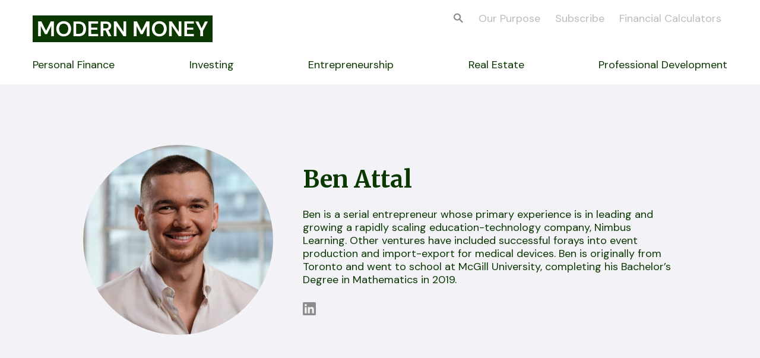

--- FILE ---
content_type: text/html; charset=UTF-8
request_url: https://modernmoney.ca/author/ben-attal/
body_size: 13384
content:
<!DOCTYPE html>
<html lang="en-CA">
<head>
<meta charset="UTF-8">
<link rel="icon" type="image/png" href="https://modernmoney.ca/wp-content/themes/modernmoney/images/favicon.png">
<link rel="apple-touch-icon" sizes="72x72" href="https://modernmoney.ca/wp-content/themes/modernmoney/images/app-icon.png" />
<link rel="apple-touch-icon" sizes="114x114" href="https://modernmoney.ca/wp-content/themes/modernmoney/images/app-icon.png" />
<link rel="apple-touch-icon" sizes="144x144" href="https://modernmoney.ca/wp-content/themes/modernmoney/images/app-icon.png" />
<meta name="viewport" content="width=device-width, initial-scale=1, maximum-scale=1">

<link rel="profile" href="https://gmpg.org/xfn/11">
<link rel="pingback" href="https://modernmoney.ca/xmlrpc.php">
<script src="https://ajax.googleapis.com/ajax/libs/jquery/1.10.2/jquery.min.js"></script>
<link rel='stylesheet' href='https://modernmoney.ca/wp-content/themes/modernmoney/css/grid.css'/>
<link rel='stylesheet' href='https://modernmoney.ca/wp-content/themes/modernmoney/style.css'/>
<link rel='stylesheet' href='https://modernmoney.ca/wp-content/themes/modernmoney/css/swiper.min.css'/>

<link href="https://fonts.googleapis.com/css2?family=DM+Sans:ital,wght@0,400;0,500;0,700;1,400&family=Merriweather:wght@700&display=swap" rel="stylesheet">

<script id="mcjs">!function(c,h,i,m,p){m=c.createElement(h),p=c.getElementsByTagName(h)[0],m.async=1,m.src=i,p.parentNode.insertBefore(m,p)}(document,"script","https://chimpstatic.com/mcjs-connected/js/users/c75609a331b49d4d5fa06aed0/5d05fa60bf55751c44d2af82a.js");</script>

<meta name='robots' content='index, follow, max-image-preview:large, max-snippet:-1, max-video-preview:-1' />

	<!-- This site is optimized with the Yoast SEO plugin v25.6 - https://yoast.com/wordpress/plugins/seo/ -->
	<title>Ben Attal</title>
	<meta name="description" content="Ben Attal is a Modern Money contributor." />
	<link rel="canonical" href="https://modernmoney.ca/author/ben-attal/" />
	<meta property="og:locale" content="en_US" />
	<meta property="og:type" content="profile" />
	<meta property="og:title" content="Ben Attal" />
	<meta property="og:description" content="Ben Attal is a Modern Money contributor." />
	<meta property="og:url" content="https://modernmoney.ca/author/ben-attal/" />
	<meta property="og:site_name" content="Modern Money" />
	<meta property="og:image" content="https://modernmoney.ca/wp-content/uploads/2021/12/cropped-Headshot-Ben-Attal-2021-scaled-e1638837213369.jpg" />
	<meta property="og:image:width" content="1108" />
	<meta property="og:image:height" content="1108" />
	<meta property="og:image:type" content="image/jpeg" />
	<meta name="twitter:card" content="summary_large_image" />
	<script type="application/ld+json" class="yoast-schema-graph">{"@context":"https://schema.org","@graph":[{"@type":"ProfilePage","@id":"https://modernmoney.ca/author/ben-attal/","url":"https://modernmoney.ca/author/ben-attal/","name":"Ben Attal","isPartOf":{"@id":"https://modernmoney.ca/#website"},"primaryImageOfPage":{"@id":"https://modernmoney.ca/author/ben-attal/#primaryimage"},"image":{"@id":"https://modernmoney.ca/author/ben-attal/#primaryimage"},"thumbnailUrl":"https://modernmoney.ca/wp-content/uploads/2021/12/shutterstock_2083779082-scaled.jpg","description":"Ben Attal is a Modern Money contributor.","breadcrumb":{"@id":"https://modernmoney.ca/author/ben-attal/#breadcrumb"},"inLanguage":"en-CA","potentialAction":[{"@type":"ReadAction","target":["https://modernmoney.ca/author/ben-attal/"]}]},{"@type":"ImageObject","inLanguage":"en-CA","@id":"https://modernmoney.ca/author/ben-attal/#primaryimage","url":"https://modernmoney.ca/wp-content/uploads/2021/12/shutterstock_2083779082-scaled.jpg","contentUrl":"https://modernmoney.ca/wp-content/uploads/2021/12/shutterstock_2083779082-scaled.jpg","width":2560,"height":1707,"caption":"You Can Become an Entrepreneur Without a New, Groundbreaking Idea"},{"@type":"BreadcrumbList","@id":"https://modernmoney.ca/author/ben-attal/#breadcrumb","itemListElement":[{"@type":"ListItem","position":1,"name":"Home","item":"https://modernmoney.ca/"},{"@type":"ListItem","position":2,"name":"Archives for Ben Attal"}]},{"@type":"WebSite","@id":"https://modernmoney.ca/#website","url":"https://modernmoney.ca/","name":"Modern Money","description":"the ultimate guide for young professionals","publisher":{"@id":"https://modernmoney.ca/#organization"},"potentialAction":[{"@type":"SearchAction","target":{"@type":"EntryPoint","urlTemplate":"https://modernmoney.ca/?s={search_term_string}"},"query-input":{"@type":"PropertyValueSpecification","valueRequired":true,"valueName":"search_term_string"}}],"inLanguage":"en-CA"},{"@type":"Organization","@id":"https://modernmoney.ca/#organization","name":"Modern Money","url":"https://modernmoney.ca/","logo":{"@type":"ImageObject","inLanguage":"en-CA","@id":"https://modernmoney.ca/#/schema/logo/image/","url":"https://modernmoney.ca/wp-content/uploads/2020/06/cropped-MM-Logo-1.png","contentUrl":"https://modernmoney.ca/wp-content/uploads/2020/06/cropped-MM-Logo-1.png","width":303,"height":45,"caption":"Modern Money"},"image":{"@id":"https://modernmoney.ca/#/schema/logo/image/"},"sameAs":["https://www.facebook.com/Modern-Money-Inc-104849421191949/","https://www.instagram.com/ModernMoneyInc/","https://www.linkedin.com/company/modern-money-inc"]},{"@type":"Person","@id":"https://modernmoney.ca/#/schema/person/054252c5d8b5391cc6396d5b63eff2fa","name":"Ben Attal","image":{"@type":"ImageObject","inLanguage":"en-CA","@id":"https://modernmoney.ca/#/schema/person/image/","url":"https://modernmoney.ca/wp-content/uploads/2021/12/cropped-Headshot-Ben-Attal-2021-scaled-e1638837213369-96x96.jpg","contentUrl":"https://modernmoney.ca/wp-content/uploads/2021/12/cropped-Headshot-Ben-Attal-2021-scaled-e1638837213369-96x96.jpg","caption":"Ben Attal"},"description":"Co-Founder and COO at Nimbus Learning","sameAs":["https://www.linkedin.com/in/ben-attal-5822058a"],"mainEntityOfPage":{"@id":"https://modernmoney.ca/author/ben-attal/"}}]}</script>
	<!-- / Yoast SEO plugin. -->


<script type="text/javascript" id="wpp-js" src="https://modernmoney.ca/wp-content/plugins/wordpress-popular-posts/assets/js/wpp.min.js?ver=7.3.6" data-sampling="0" data-sampling-rate="100" data-api-url="https://modernmoney.ca/wp-json/wordpress-popular-posts" data-post-id="0" data-token="f287792827" data-lang="0" data-debug="0"></script>
<link rel="alternate" type="application/rss+xml" title="Modern Money &raquo; Posts by Ben Attal Feed" href="https://modernmoney.ca/author/ben-attal/feed/" />
		<!-- This site uses the Google Analytics by MonsterInsights plugin v9.11.1 - Using Analytics tracking - https://www.monsterinsights.com/ -->
							<script src="//www.googletagmanager.com/gtag/js?id=G-NP2FB1FELV"  data-cfasync="false" data-wpfc-render="false" type="text/javascript" async></script>
			<script data-cfasync="false" data-wpfc-render="false" type="text/javascript">
				var mi_version = '9.11.1';
				var mi_track_user = true;
				var mi_no_track_reason = '';
								var MonsterInsightsDefaultLocations = {"page_location":"https:\/\/modernmoney.ca\/author\/ben-attal\/"};
								if ( typeof MonsterInsightsPrivacyGuardFilter === 'function' ) {
					var MonsterInsightsLocations = (typeof MonsterInsightsExcludeQuery === 'object') ? MonsterInsightsPrivacyGuardFilter( MonsterInsightsExcludeQuery ) : MonsterInsightsPrivacyGuardFilter( MonsterInsightsDefaultLocations );
				} else {
					var MonsterInsightsLocations = (typeof MonsterInsightsExcludeQuery === 'object') ? MonsterInsightsExcludeQuery : MonsterInsightsDefaultLocations;
				}

								var disableStrs = [
										'ga-disable-G-NP2FB1FELV',
									];

				/* Function to detect opted out users */
				function __gtagTrackerIsOptedOut() {
					for (var index = 0; index < disableStrs.length; index++) {
						if (document.cookie.indexOf(disableStrs[index] + '=true') > -1) {
							return true;
						}
					}

					return false;
				}

				/* Disable tracking if the opt-out cookie exists. */
				if (__gtagTrackerIsOptedOut()) {
					for (var index = 0; index < disableStrs.length; index++) {
						window[disableStrs[index]] = true;
					}
				}

				/* Opt-out function */
				function __gtagTrackerOptout() {
					for (var index = 0; index < disableStrs.length; index++) {
						document.cookie = disableStrs[index] + '=true; expires=Thu, 31 Dec 2099 23:59:59 UTC; path=/';
						window[disableStrs[index]] = true;
					}
				}

				if ('undefined' === typeof gaOptout) {
					function gaOptout() {
						__gtagTrackerOptout();
					}
				}
								window.dataLayer = window.dataLayer || [];

				window.MonsterInsightsDualTracker = {
					helpers: {},
					trackers: {},
				};
				if (mi_track_user) {
					function __gtagDataLayer() {
						dataLayer.push(arguments);
					}

					function __gtagTracker(type, name, parameters) {
						if (!parameters) {
							parameters = {};
						}

						if (parameters.send_to) {
							__gtagDataLayer.apply(null, arguments);
							return;
						}

						if (type === 'event') {
														parameters.send_to = monsterinsights_frontend.v4_id;
							var hookName = name;
							if (typeof parameters['event_category'] !== 'undefined') {
								hookName = parameters['event_category'] + ':' + name;
							}

							if (typeof MonsterInsightsDualTracker.trackers[hookName] !== 'undefined') {
								MonsterInsightsDualTracker.trackers[hookName](parameters);
							} else {
								__gtagDataLayer('event', name, parameters);
							}
							
						} else {
							__gtagDataLayer.apply(null, arguments);
						}
					}

					__gtagTracker('js', new Date());
					__gtagTracker('set', {
						'developer_id.dZGIzZG': true,
											});
					if ( MonsterInsightsLocations.page_location ) {
						__gtagTracker('set', MonsterInsightsLocations);
					}
										__gtagTracker('config', 'G-NP2FB1FELV', {"forceSSL":"true","link_attribution":"true"} );
										window.gtag = __gtagTracker;										(function () {
						/* https://developers.google.com/analytics/devguides/collection/analyticsjs/ */
						/* ga and __gaTracker compatibility shim. */
						var noopfn = function () {
							return null;
						};
						var newtracker = function () {
							return new Tracker();
						};
						var Tracker = function () {
							return null;
						};
						var p = Tracker.prototype;
						p.get = noopfn;
						p.set = noopfn;
						p.send = function () {
							var args = Array.prototype.slice.call(arguments);
							args.unshift('send');
							__gaTracker.apply(null, args);
						};
						var __gaTracker = function () {
							var len = arguments.length;
							if (len === 0) {
								return;
							}
							var f = arguments[len - 1];
							if (typeof f !== 'object' || f === null || typeof f.hitCallback !== 'function') {
								if ('send' === arguments[0]) {
									var hitConverted, hitObject = false, action;
									if ('event' === arguments[1]) {
										if ('undefined' !== typeof arguments[3]) {
											hitObject = {
												'eventAction': arguments[3],
												'eventCategory': arguments[2],
												'eventLabel': arguments[4],
												'value': arguments[5] ? arguments[5] : 1,
											}
										}
									}
									if ('pageview' === arguments[1]) {
										if ('undefined' !== typeof arguments[2]) {
											hitObject = {
												'eventAction': 'page_view',
												'page_path': arguments[2],
											}
										}
									}
									if (typeof arguments[2] === 'object') {
										hitObject = arguments[2];
									}
									if (typeof arguments[5] === 'object') {
										Object.assign(hitObject, arguments[5]);
									}
									if ('undefined' !== typeof arguments[1].hitType) {
										hitObject = arguments[1];
										if ('pageview' === hitObject.hitType) {
											hitObject.eventAction = 'page_view';
										}
									}
									if (hitObject) {
										action = 'timing' === arguments[1].hitType ? 'timing_complete' : hitObject.eventAction;
										hitConverted = mapArgs(hitObject);
										__gtagTracker('event', action, hitConverted);
									}
								}
								return;
							}

							function mapArgs(args) {
								var arg, hit = {};
								var gaMap = {
									'eventCategory': 'event_category',
									'eventAction': 'event_action',
									'eventLabel': 'event_label',
									'eventValue': 'event_value',
									'nonInteraction': 'non_interaction',
									'timingCategory': 'event_category',
									'timingVar': 'name',
									'timingValue': 'value',
									'timingLabel': 'event_label',
									'page': 'page_path',
									'location': 'page_location',
									'title': 'page_title',
									'referrer' : 'page_referrer',
								};
								for (arg in args) {
																		if (!(!args.hasOwnProperty(arg) || !gaMap.hasOwnProperty(arg))) {
										hit[gaMap[arg]] = args[arg];
									} else {
										hit[arg] = args[arg];
									}
								}
								return hit;
							}

							try {
								f.hitCallback();
							} catch (ex) {
							}
						};
						__gaTracker.create = newtracker;
						__gaTracker.getByName = newtracker;
						__gaTracker.getAll = function () {
							return [];
						};
						__gaTracker.remove = noopfn;
						__gaTracker.loaded = true;
						window['__gaTracker'] = __gaTracker;
					})();
									} else {
										console.log("");
					(function () {
						function __gtagTracker() {
							return null;
						}

						window['__gtagTracker'] = __gtagTracker;
						window['gtag'] = __gtagTracker;
					})();
									}
			</script>
							<!-- / Google Analytics by MonsterInsights -->
		<link rel='stylesheet' id='sbi_styles-css' href='https://modernmoney.ca/wp-content/plugins/instagram-feed/css/sbi-styles.min.css?ver=6.10.0' type='text/css' media='all' />
<link rel='stylesheet' id='wp-block-library-css' href='https://modernmoney.ca/wp-includes/css/dist/block-library/style.min.css?ver=6.6.4' type='text/css' media='all' />
<link rel='stylesheet' id='wpzoom-social-icons-block-style-css' href='https://modernmoney.ca/wp-content/plugins/social-icons-widget-by-wpzoom/block/dist/style-wpzoom-social-icons.css?ver=4.5.4' type='text/css' media='all' />
<style id='classic-theme-styles-inline-css' type='text/css'>
/*! This file is auto-generated */
.wp-block-button__link{color:#fff;background-color:#32373c;border-radius:9999px;box-shadow:none;text-decoration:none;padding:calc(.667em + 2px) calc(1.333em + 2px);font-size:1.125em}.wp-block-file__button{background:#32373c;color:#fff;text-decoration:none}
</style>
<style id='global-styles-inline-css' type='text/css'>
:root{--wp--preset--aspect-ratio--square: 1;--wp--preset--aspect-ratio--4-3: 4/3;--wp--preset--aspect-ratio--3-4: 3/4;--wp--preset--aspect-ratio--3-2: 3/2;--wp--preset--aspect-ratio--2-3: 2/3;--wp--preset--aspect-ratio--16-9: 16/9;--wp--preset--aspect-ratio--9-16: 9/16;--wp--preset--color--black: #000000;--wp--preset--color--cyan-bluish-gray: #abb8c3;--wp--preset--color--white: #ffffff;--wp--preset--color--pale-pink: #f78da7;--wp--preset--color--vivid-red: #cf2e2e;--wp--preset--color--luminous-vivid-orange: #ff6900;--wp--preset--color--luminous-vivid-amber: #fcb900;--wp--preset--color--light-green-cyan: #7bdcb5;--wp--preset--color--vivid-green-cyan: #00d084;--wp--preset--color--pale-cyan-blue: #8ed1fc;--wp--preset--color--vivid-cyan-blue: #0693e3;--wp--preset--color--vivid-purple: #9b51e0;--wp--preset--gradient--vivid-cyan-blue-to-vivid-purple: linear-gradient(135deg,rgba(6,147,227,1) 0%,rgb(155,81,224) 100%);--wp--preset--gradient--light-green-cyan-to-vivid-green-cyan: linear-gradient(135deg,rgb(122,220,180) 0%,rgb(0,208,130) 100%);--wp--preset--gradient--luminous-vivid-amber-to-luminous-vivid-orange: linear-gradient(135deg,rgba(252,185,0,1) 0%,rgba(255,105,0,1) 100%);--wp--preset--gradient--luminous-vivid-orange-to-vivid-red: linear-gradient(135deg,rgba(255,105,0,1) 0%,rgb(207,46,46) 100%);--wp--preset--gradient--very-light-gray-to-cyan-bluish-gray: linear-gradient(135deg,rgb(238,238,238) 0%,rgb(169,184,195) 100%);--wp--preset--gradient--cool-to-warm-spectrum: linear-gradient(135deg,rgb(74,234,220) 0%,rgb(151,120,209) 20%,rgb(207,42,186) 40%,rgb(238,44,130) 60%,rgb(251,105,98) 80%,rgb(254,248,76) 100%);--wp--preset--gradient--blush-light-purple: linear-gradient(135deg,rgb(255,206,236) 0%,rgb(152,150,240) 100%);--wp--preset--gradient--blush-bordeaux: linear-gradient(135deg,rgb(254,205,165) 0%,rgb(254,45,45) 50%,rgb(107,0,62) 100%);--wp--preset--gradient--luminous-dusk: linear-gradient(135deg,rgb(255,203,112) 0%,rgb(199,81,192) 50%,rgb(65,88,208) 100%);--wp--preset--gradient--pale-ocean: linear-gradient(135deg,rgb(255,245,203) 0%,rgb(182,227,212) 50%,rgb(51,167,181) 100%);--wp--preset--gradient--electric-grass: linear-gradient(135deg,rgb(202,248,128) 0%,rgb(113,206,126) 100%);--wp--preset--gradient--midnight: linear-gradient(135deg,rgb(2,3,129) 0%,rgb(40,116,252) 100%);--wp--preset--font-size--small: 13px;--wp--preset--font-size--medium: 20px;--wp--preset--font-size--large: 36px;--wp--preset--font-size--x-large: 42px;--wp--preset--spacing--20: 0.44rem;--wp--preset--spacing--30: 0.67rem;--wp--preset--spacing--40: 1rem;--wp--preset--spacing--50: 1.5rem;--wp--preset--spacing--60: 2.25rem;--wp--preset--spacing--70: 3.38rem;--wp--preset--spacing--80: 5.06rem;--wp--preset--shadow--natural: 6px 6px 9px rgba(0, 0, 0, 0.2);--wp--preset--shadow--deep: 12px 12px 50px rgba(0, 0, 0, 0.4);--wp--preset--shadow--sharp: 6px 6px 0px rgba(0, 0, 0, 0.2);--wp--preset--shadow--outlined: 6px 6px 0px -3px rgba(255, 255, 255, 1), 6px 6px rgba(0, 0, 0, 1);--wp--preset--shadow--crisp: 6px 6px 0px rgba(0, 0, 0, 1);}:where(.is-layout-flex){gap: 0.5em;}:where(.is-layout-grid){gap: 0.5em;}body .is-layout-flex{display: flex;}.is-layout-flex{flex-wrap: wrap;align-items: center;}.is-layout-flex > :is(*, div){margin: 0;}body .is-layout-grid{display: grid;}.is-layout-grid > :is(*, div){margin: 0;}:where(.wp-block-columns.is-layout-flex){gap: 2em;}:where(.wp-block-columns.is-layout-grid){gap: 2em;}:where(.wp-block-post-template.is-layout-flex){gap: 1.25em;}:where(.wp-block-post-template.is-layout-grid){gap: 1.25em;}.has-black-color{color: var(--wp--preset--color--black) !important;}.has-cyan-bluish-gray-color{color: var(--wp--preset--color--cyan-bluish-gray) !important;}.has-white-color{color: var(--wp--preset--color--white) !important;}.has-pale-pink-color{color: var(--wp--preset--color--pale-pink) !important;}.has-vivid-red-color{color: var(--wp--preset--color--vivid-red) !important;}.has-luminous-vivid-orange-color{color: var(--wp--preset--color--luminous-vivid-orange) !important;}.has-luminous-vivid-amber-color{color: var(--wp--preset--color--luminous-vivid-amber) !important;}.has-light-green-cyan-color{color: var(--wp--preset--color--light-green-cyan) !important;}.has-vivid-green-cyan-color{color: var(--wp--preset--color--vivid-green-cyan) !important;}.has-pale-cyan-blue-color{color: var(--wp--preset--color--pale-cyan-blue) !important;}.has-vivid-cyan-blue-color{color: var(--wp--preset--color--vivid-cyan-blue) !important;}.has-vivid-purple-color{color: var(--wp--preset--color--vivid-purple) !important;}.has-black-background-color{background-color: var(--wp--preset--color--black) !important;}.has-cyan-bluish-gray-background-color{background-color: var(--wp--preset--color--cyan-bluish-gray) !important;}.has-white-background-color{background-color: var(--wp--preset--color--white) !important;}.has-pale-pink-background-color{background-color: var(--wp--preset--color--pale-pink) !important;}.has-vivid-red-background-color{background-color: var(--wp--preset--color--vivid-red) !important;}.has-luminous-vivid-orange-background-color{background-color: var(--wp--preset--color--luminous-vivid-orange) !important;}.has-luminous-vivid-amber-background-color{background-color: var(--wp--preset--color--luminous-vivid-amber) !important;}.has-light-green-cyan-background-color{background-color: var(--wp--preset--color--light-green-cyan) !important;}.has-vivid-green-cyan-background-color{background-color: var(--wp--preset--color--vivid-green-cyan) !important;}.has-pale-cyan-blue-background-color{background-color: var(--wp--preset--color--pale-cyan-blue) !important;}.has-vivid-cyan-blue-background-color{background-color: var(--wp--preset--color--vivid-cyan-blue) !important;}.has-vivid-purple-background-color{background-color: var(--wp--preset--color--vivid-purple) !important;}.has-black-border-color{border-color: var(--wp--preset--color--black) !important;}.has-cyan-bluish-gray-border-color{border-color: var(--wp--preset--color--cyan-bluish-gray) !important;}.has-white-border-color{border-color: var(--wp--preset--color--white) !important;}.has-pale-pink-border-color{border-color: var(--wp--preset--color--pale-pink) !important;}.has-vivid-red-border-color{border-color: var(--wp--preset--color--vivid-red) !important;}.has-luminous-vivid-orange-border-color{border-color: var(--wp--preset--color--luminous-vivid-orange) !important;}.has-luminous-vivid-amber-border-color{border-color: var(--wp--preset--color--luminous-vivid-amber) !important;}.has-light-green-cyan-border-color{border-color: var(--wp--preset--color--light-green-cyan) !important;}.has-vivid-green-cyan-border-color{border-color: var(--wp--preset--color--vivid-green-cyan) !important;}.has-pale-cyan-blue-border-color{border-color: var(--wp--preset--color--pale-cyan-blue) !important;}.has-vivid-cyan-blue-border-color{border-color: var(--wp--preset--color--vivid-cyan-blue) !important;}.has-vivid-purple-border-color{border-color: var(--wp--preset--color--vivid-purple) !important;}.has-vivid-cyan-blue-to-vivid-purple-gradient-background{background: var(--wp--preset--gradient--vivid-cyan-blue-to-vivid-purple) !important;}.has-light-green-cyan-to-vivid-green-cyan-gradient-background{background: var(--wp--preset--gradient--light-green-cyan-to-vivid-green-cyan) !important;}.has-luminous-vivid-amber-to-luminous-vivid-orange-gradient-background{background: var(--wp--preset--gradient--luminous-vivid-amber-to-luminous-vivid-orange) !important;}.has-luminous-vivid-orange-to-vivid-red-gradient-background{background: var(--wp--preset--gradient--luminous-vivid-orange-to-vivid-red) !important;}.has-very-light-gray-to-cyan-bluish-gray-gradient-background{background: var(--wp--preset--gradient--very-light-gray-to-cyan-bluish-gray) !important;}.has-cool-to-warm-spectrum-gradient-background{background: var(--wp--preset--gradient--cool-to-warm-spectrum) !important;}.has-blush-light-purple-gradient-background{background: var(--wp--preset--gradient--blush-light-purple) !important;}.has-blush-bordeaux-gradient-background{background: var(--wp--preset--gradient--blush-bordeaux) !important;}.has-luminous-dusk-gradient-background{background: var(--wp--preset--gradient--luminous-dusk) !important;}.has-pale-ocean-gradient-background{background: var(--wp--preset--gradient--pale-ocean) !important;}.has-electric-grass-gradient-background{background: var(--wp--preset--gradient--electric-grass) !important;}.has-midnight-gradient-background{background: var(--wp--preset--gradient--midnight) !important;}.has-small-font-size{font-size: var(--wp--preset--font-size--small) !important;}.has-medium-font-size{font-size: var(--wp--preset--font-size--medium) !important;}.has-large-font-size{font-size: var(--wp--preset--font-size--large) !important;}.has-x-large-font-size{font-size: var(--wp--preset--font-size--x-large) !important;}
:where(.wp-block-post-template.is-layout-flex){gap: 1.25em;}:where(.wp-block-post-template.is-layout-grid){gap: 1.25em;}
:where(.wp-block-columns.is-layout-flex){gap: 2em;}:where(.wp-block-columns.is-layout-grid){gap: 2em;}
:root :where(.wp-block-pullquote){font-size: 1.5em;line-height: 1.6;}
</style>
<link rel='stylesheet' id='wordpress-popular-posts-css-css' href='https://modernmoney.ca/wp-content/plugins/wordpress-popular-posts/assets/css/wpp.css?ver=7.3.6' type='text/css' media='all' />
<link rel='stylesheet' id='wpzoom-social-icons-socicon-css' href='https://modernmoney.ca/wp-content/plugins/social-icons-widget-by-wpzoom/assets/css/wpzoom-socicon.css?ver=1768493087' type='text/css' media='all' />
<link rel='stylesheet' id='wpzoom-social-icons-genericons-css' href='https://modernmoney.ca/wp-content/plugins/social-icons-widget-by-wpzoom/assets/css/genericons.css?ver=1768493087' type='text/css' media='all' />
<link rel='stylesheet' id='wpzoom-social-icons-academicons-css' href='https://modernmoney.ca/wp-content/plugins/social-icons-widget-by-wpzoom/assets/css/academicons.min.css?ver=1768493087' type='text/css' media='all' />
<link rel='stylesheet' id='wpzoom-social-icons-font-awesome-3-css' href='https://modernmoney.ca/wp-content/plugins/social-icons-widget-by-wpzoom/assets/css/font-awesome-3.min.css?ver=1768493087' type='text/css' media='all' />
<link rel='stylesheet' id='dashicons-css' href='https://modernmoney.ca/wp-includes/css/dashicons.min.css?ver=6.6.4' type='text/css' media='all' />
<link rel='stylesheet' id='wpzoom-social-icons-styles-css' href='https://modernmoney.ca/wp-content/plugins/social-icons-widget-by-wpzoom/assets/css/wpzoom-social-icons-styles.css?ver=1768493087' type='text/css' media='all' />
<link rel='preload' as='font'  id='wpzoom-social-icons-font-academicons-woff2-css' href='https://modernmoney.ca/wp-content/plugins/social-icons-widget-by-wpzoom/assets/font/academicons.woff2?v=1.9.2'  type='font/woff2' crossorigin />
<link rel='preload' as='font'  id='wpzoom-social-icons-font-fontawesome-3-woff2-css' href='https://modernmoney.ca/wp-content/plugins/social-icons-widget-by-wpzoom/assets/font/fontawesome-webfont.woff2?v=4.7.0'  type='font/woff2' crossorigin />
<link rel='preload' as='font'  id='wpzoom-social-icons-font-genericons-woff-css' href='https://modernmoney.ca/wp-content/plugins/social-icons-widget-by-wpzoom/assets/font/Genericons.woff'  type='font/woff' crossorigin />
<link rel='preload' as='font'  id='wpzoom-social-icons-font-socicon-woff2-css' href='https://modernmoney.ca/wp-content/plugins/social-icons-widget-by-wpzoom/assets/font/socicon.woff2?v=4.5.4'  type='font/woff2' crossorigin />
<script type="text/javascript" src="https://modernmoney.ca/wp-content/plugins/google-analytics-for-wordpress/assets/js/frontend-gtag.min.js?ver=9.11.1" id="monsterinsights-frontend-script-js" async="async" data-wp-strategy="async"></script>
<script data-cfasync="false" data-wpfc-render="false" type="text/javascript" id='monsterinsights-frontend-script-js-extra'>/* <![CDATA[ */
var monsterinsights_frontend = {"js_events_tracking":"true","download_extensions":"doc,pdf,ppt,zip,xls,docx,pptx,xlsx","inbound_paths":"[{\"path\":\"\\\/go\\\/\",\"label\":\"affiliate\"},{\"path\":\"\\\/recommend\\\/\",\"label\":\"affiliate\"}]","home_url":"https:\/\/modernmoney.ca","hash_tracking":"false","v4_id":"G-NP2FB1FELV"};/* ]]> */
</script>
<script type="text/javascript" src="https://modernmoney.ca/wp-includes/js/jquery/jquery.min.js?ver=3.7.1" id="jquery-core-js"></script>
<script type="text/javascript" src="https://modernmoney.ca/wp-includes/js/jquery/jquery-migrate.min.js?ver=3.4.1" id="jquery-migrate-js"></script>
<link rel="https://api.w.org/" href="https://modernmoney.ca/wp-json/" /><link rel="alternate" title="JSON" type="application/json" href="https://modernmoney.ca/wp-json/wp/v2/users/55" /><link rel="EditURI" type="application/rsd+xml" title="RSD" href="https://modernmoney.ca/xmlrpc.php?rsd" />
<meta name="generator" content="WordPress 6.6.4" />
            <style id="wpp-loading-animation-styles">@-webkit-keyframes bgslide{from{background-position-x:0}to{background-position-x:-200%}}@keyframes bgslide{from{background-position-x:0}to{background-position-x:-200%}}.wpp-widget-block-placeholder,.wpp-shortcode-placeholder{margin:0 auto;width:60px;height:3px;background:#dd3737;background:linear-gradient(90deg,#dd3737 0%,#571313 10%,#dd3737 100%);background-size:200% auto;border-radius:3px;-webkit-animation:bgslide 1s infinite linear;animation:bgslide 1s infinite linear}</style>
            <meta name="generator" content="Elementor 3.34.2; features: additional_custom_breakpoints; settings: css_print_method-external, google_font-enabled, font_display-swap">
			<style>
				.e-con.e-parent:nth-of-type(n+4):not(.e-lazyloaded):not(.e-no-lazyload),
				.e-con.e-parent:nth-of-type(n+4):not(.e-lazyloaded):not(.e-no-lazyload) * {
					background-image: none !important;
				}
				@media screen and (max-height: 1024px) {
					.e-con.e-parent:nth-of-type(n+3):not(.e-lazyloaded):not(.e-no-lazyload),
					.e-con.e-parent:nth-of-type(n+3):not(.e-lazyloaded):not(.e-no-lazyload) * {
						background-image: none !important;
					}
				}
				@media screen and (max-height: 640px) {
					.e-con.e-parent:nth-of-type(n+2):not(.e-lazyloaded):not(.e-no-lazyload),
					.e-con.e-parent:nth-of-type(n+2):not(.e-lazyloaded):not(.e-no-lazyload) * {
						background-image: none !important;
					}
				}
			</style>
			<script>  (function(d, t) {
      var v = d.createElement(t), s = d.getElementsByTagName(t)[0];
      v.onload = function() {
        window.voiceflow.chat.load({
          verify: { projectID: '65f7219f28c3bf152a815738' },
          url: 'https://general-runtime.voiceflow.com',
          versionID: 'production'
        });
      }
      v.src = "https://cdn.voiceflow.com/widget/bundle.mjs"; v.type = "text/javascript"; s.parentNode.insertBefore(v, s);
  })(document, 'script');
</script><link rel="icon" href="https://modernmoney.ca/wp-content/uploads/2023/05/cropped-MM-32x32.png" sizes="32x32" />
<link rel="icon" href="https://modernmoney.ca/wp-content/uploads/2023/05/cropped-MM-192x192.png" sizes="192x192" />
<link rel="apple-touch-icon" href="https://modernmoney.ca/wp-content/uploads/2023/05/cropped-MM-180x180.png" />
<meta name="msapplication-TileImage" content="https://modernmoney.ca/wp-content/uploads/2023/05/cropped-MM-270x270.png" />
		<style type="text/css" id="wp-custom-css">
			.sidebar .widget ul li a.wpp-post-title {overflow: hidden;}

.col .grey-link{
  display: none !important; 
}


figcaption.widget-image-caption{
	width:125px;
}		</style>
		</head>
<body data-rsssl=1 class="fixed">
<div class="header-spacing"></div>
<header id="header" class="header">
	<div class="grid grid-pad">
	<div class="row">
	    <div class="col col_logo">
	        <div class="logo scroll-hide">
	        	<a href="https://modernmoney.ca/">
	        		<svg id="header-logo" x="0px" y="0px" viewBox="0 0 303 45" width="303" height="45" preserveAspectRatio="xMidYMid meet">
						<path d="M0,45V0h303v45H0z M45.8,11.3c-1.8,1.1-3.4,2.6-4.4,4.5c-2.1,4.2-2.1,9.2,0,13.4c1,1.9,2.5,3.5,4.4,4.5 c2,1.1,4.2,1.7,6.5,1.6l0,0c2.3,0,4.5-0.5,6.5-1.6c1.9-1.1,3.4-2.6,4.4-4.5c2.1-4.2,2.1-9.2,0-13.4c-1-1.9-2.5-3.5-4.4-4.5 C54.7,9.1,49.8,9.1,45.8,11.3L45.8,11.3z M206.8,11.3c-1.8,1.1-3.4,2.6-4.4,4.5c-2.1,4.2-2.1,9.2,0,13.4c1,1.9,2.5,3.5,4.4,4.5 c2,1.1,4.2,1.7,6.5,1.6l0,0c2.3,0,4.5-0.5,6.5-1.6c1.9-1.1,3.4-2.6,4.4-4.5c2.1-4.2,2.1-9.2,0-13.4c-1-1.9-2.5-3.5-4.4-4.5 C215.8,9.1,210.9,9.1,206.8,11.3L206.8,11.3z M68.7,35h8.5c2.5,0.1,5-0.4,7.2-1.5c1.8-1,3.3-2.5,4.2-4.3c1.8-4.2,1.8-8.9,0-13.1 c-0.9-1.9-2.4-3.4-4.2-4.3c-2.2-1.1-4.7-1.6-7.2-1.5h-8.5V35z M122.8,25.2l4.6,9.8h5.2l-5.2-10.4c1.5-0.4,2.8-1.4,3.7-2.7 c0.8-1.2,1.2-2.7,1.2-4.2c0-1.3-0.3-2.7-1-3.8c-0.7-1.2-1.7-2.1-2.9-2.7c-1.5-0.7-3.2-1.1-4.9-1h-9.1V35l4.5,0v-9.8H122.8z M152.9,35h4.5V10.1h-4.5v17.5l-11.7-17.5h-4.5V35h4.5V17.5L152.9,35z M94,35h16.2v-3.7H98.5v-7.2h10.6v-3.5H98.5v-6.8h11.7v-3.7H94 V35z M31.3,34.9L31.3,34.9L31.3,34.9l4.5,0V10.1h-5.4l-7.8,15.8l-7.9-15.8H9.3V35h4.5V17.8l6.9,13.6v0h3.6l6.9-13.6L31.3,34.9z M282.3,26.1V35h4.6v-8.8l8.3-16h-5.1l-5.5,11.5l-5.5-11.5H274L282.3,26.1z M255.4,35h16.2v-3.7h-11.7v-7.2h10.6v-3.6h-10.6v-6.8 h11.7v-3.7h-16.2L255.4,35z M246,35h4.5V10.1H246v17.5l-11.7-17.5h-4.5v24.9h4.5V17.5L246,35z M192.3,35h4.5V10.1h-5.4l-7.8,15.8 l-7.9-15.8h-5.4v24.9h4.6V17.8l6.9,13.6h3.6l6.9-13.6L192.3,35z M52.3,31.3c-2.1,0.1-4.2-0.8-5.7-2.3c-2.8-3.8-2.8-9,0-12.9 c3.1-3.1,8.2-3.1,11.3,0c2.8,3.8,2.8,9,0,12.9c-1.4,1.5-3.3,2.4-5.3,2.4C52.5,31.3,52.4,31.3,52.3,31.3L52.3,31.3z M213.3,31.3 c-2.1,0.1-4.2-0.8-5.7-2.3c-2.8-3.8-2.8-9,0-12.9c3.1-3.1,8.2-3.1,11.3,0c2.8,3.8,2.8,9,0,12.9c-1.4,1.5-3.3,2.4-5.3,2.4 C213.5,31.3,213.4,31.3,213.3,31.3L213.3,31.3z M77,31.1h-3.7V14H77c1.7-0.1,3.4,0.3,4.9,1c1.2,0.7,2.1,1.7,2.6,2.9c1,3,1,6.2,0,9.2 c-0.5,1.2-1.4,2.3-2.6,2.9c-1.4,0.7-2.9,1-4.4,1C77.3,31.1,77.2,31.1,77,31.1L77,31.1z M123.4,21.8h-4.3v-7.9h4.3 c1.2-0.1,2.4,0.3,3.4,1.1c0.7,0.8,1.1,1.8,1,2.8c0.1,1.1-0.3,2.1-1.1,2.9c-0.8,0.7-1.9,1.1-3,1.1C123.6,21.8,123.5,21.8,123.4,21.8
						L123.4,21.8z"/>
					</svg>
	        	</a>
		       		       	</div>

	       	<div class="mini_logo scroll-show">
	       		<a href="">
	       			<svg id="header-icon" x="0px" y="0px" viewBox="0 0 54 31" width="54" height="31" preserveAspectRatio="xMidYMid meet">
						<path d="M0,31h54V0H0V31z M25.7,24.4h-3.3V12.1l-5,9.7h-2.6l-5-9.7v12.3H6.6V6.6h3.9l5.7,11.3l5.6-11.3h3.9V24.4z M47.4,24.4h-3.3 V12.1l-5,9.7h-2.6l-5-9.7v12.3h-3.3V6.6h3.9l5.7,11.3l5.6-11.3h3.9V24.4z"/>
					</svg>
	       		</a>
	       	</div>

	        	    </div>
	    <div class="col col_right vTop">

	    <div class="menu-top-menu-container"><nav><ul class="top-bar-menu"><li class="menu-item menu-item-type-post_type menu-item-object-page menu-item-1943"><a href="https://modernmoney.ca/our-purpose/">Our Purpose</a></li>
<li class="subscribe_trigger menu-item menu-item-type-custom menu-item-object-custom menu-item-513"><a href="#">Subscribe</a></li>
<li class="menu-item menu-item-type-post_type menu-item-object-page menu-item-172"><a title="Financial Calculators" href="https://modernmoney.ca/financial-calculators/">Financial Calculators</a></li>
<li class="search-icon" id="search-icon"><a href="#"><svg id="SEARCH_-_Icon" data-name="SEARCH - Icon" xmlns="http://www.w3.org/2000/svg" width="26.864" height="26.864" viewBox="0 0 26.864 26.864"><path id="Path_818" data-name="Path 818" d="M14.787,7.394a7.394,7.394,0,1,0-8.779,7.259V23.2H8.777V14.653A7.4,7.4,0,0,0,14.787,7.394ZM7.393,12.018a4.624,4.624,0,1,1,4.625-4.624A4.629,4.629,0,0,1,7.393,12.018Z" transform="translate(0 10.456) rotate(-45)" fill="#8c8c8c"/></svg></a><div class="search_bar">
			<form role="search" method="get" id="searchform"
		    class="searchform" action="https://modernmoney.ca/">
			<input type="text" value="" name="s" id="s" placeholder="Enter Keyword"/>
			</form>
		</div></li></ul></nav></div>
			<div class="mobilePlaceholder">
				<header class="mobile-nav">
					<a class="main-menu-trigger" href="#0">
						<span class="cd-menu-icon"></span>
					</a>
				</header>
			</div>

	    </div>
    </div>

    <div class="row">
    	<div class="menu-header-menu-container"><nav><ul class="main-menu"><li class="menu-item menu-item-type-taxonomy menu-item-object-category menu-item-has-children menu-item-166"><a title="Personal Finance" href="https://modernmoney.ca/category/personal-finance/">Personal Finance</a>
<ul class="sub-menu">
	<li class="menu-item menu-item-type-taxonomy menu-item-object-category menu-item-2516"><a href="https://modernmoney.ca/category/personal-finance/budgeting/">Budgeting</a></li>
	<li class="menu-item menu-item-type-taxonomy menu-item-object-category menu-item-2517"><a href="https://modernmoney.ca/category/personal-finance/money-management/">Money Management</a></li>
	<li class="menu-item menu-item-type-taxonomy menu-item-object-category menu-item-2518"><a href="https://modernmoney.ca/category/personal-finance/personal-finance-hacks/">Personal Finance Hacks</a></li>
</ul>
</li>
<li class="menu-item menu-item-type-taxonomy menu-item-object-category menu-item-has-children menu-item-165"><a title="Investing" href="https://modernmoney.ca/category/investing/">Investing</a>
<ul class="sub-menu">
	<li class="menu-item menu-item-type-taxonomy menu-item-object-category menu-item-2513"><a href="https://modernmoney.ca/category/investing/alternative-investments/">Alternative Investments</a></li>
	<li class="menu-item menu-item-type-taxonomy menu-item-object-category menu-item-2514"><a href="https://modernmoney.ca/category/investing/investing-basics/">Investing Basics</a></li>
	<li class="menu-item menu-item-type-taxonomy menu-item-object-category menu-item-2515"><a href="https://modernmoney.ca/category/investing/understanding-crypto/">Understanding Crypto</a></li>
</ul>
</li>
<li class="menu-item menu-item-type-taxonomy menu-item-object-category menu-item-has-children menu-item-996"><a href="https://modernmoney.ca/category/entrepreneurship/">Entrepreneurship</a>
<ul class="sub-menu">
	<li class="menu-item menu-item-type-taxonomy menu-item-object-category menu-item-2511"><a href="https://modernmoney.ca/category/entrepreneurship/getting-started-in-business/">Getting Started in Business</a></li>
	<li class="menu-item menu-item-type-taxonomy menu-item-object-category menu-item-2512"><a href="https://modernmoney.ca/category/entrepreneurship/tips-for-entrepreneurs/">Tips for Entrepreneurs</a></li>
</ul>
</li>
<li class="menu-item menu-item-type-taxonomy menu-item-object-category menu-item-has-children menu-item-168"><a title="Real Estate" href="https://modernmoney.ca/category/real-estate/">Real Estate</a>
<ul class="sub-menu">
	<li class="menu-item menu-item-type-taxonomy menu-item-object-category menu-item-2519"><a href="https://modernmoney.ca/category/real-estate/buying-a-home/">Buying a Home</a></li>
	<li class="menu-item menu-item-type-taxonomy menu-item-object-category menu-item-2520"><a href="https://modernmoney.ca/category/real-estate/buying-rental-properties/">Buying Rental Properties</a></li>
	<li class="menu-item menu-item-type-taxonomy menu-item-object-category menu-item-2521"><a href="https://modernmoney.ca/category/real-estate/mortgages-financing-cmhc/">Mortgages, Financing &amp; CMHC</a></li>
</ul>
</li>
<li class="menu-item menu-item-type-taxonomy menu-item-object-category menu-item-has-children menu-item-167"><a title="Professional Development" href="https://modernmoney.ca/category/professional-development/">Professional Development</a>
<ul class="sub-menu">
	<li class="menu-item menu-item-type-taxonomy menu-item-object-category menu-item-2522"><a href="https://modernmoney.ca/category/professional-development/career-advancement/">Career Advancement</a></li>
	<li class="menu-item menu-item-type-taxonomy menu-item-object-category menu-item-2523"><a href="https://modernmoney.ca/category/professional-development/insights-advice/">Insights &amp; Advice</a></li>
	<li class="menu-item menu-item-type-taxonomy menu-item-object-category menu-item-2524"><a href="https://modernmoney.ca/category/professional-development/tips-resources/">Tips &amp; Resources</a></li>
</ul>
</li>
</ul></nav></div>    </div>

	</div>
</header>


<div class="wrapper">

<section class="section author-bio-page">
    <div class="author-bio-section">
        <div class="grid grid-pad">
            <div class="author-page-bio"><div class="author-column author-bio-pic"><img alt='Ben Attal' src='https://modernmoney.ca/wp-content/uploads/2021/12/cropped-Headshot-Ben-Attal-2021-scaled-e1638837213369-560x560.jpg' srcset='https://modernmoney.ca/wp-content/uploads/2021/12/cropped-Headshot-Ben-Attal-2021-scaled-e1638837213369.jpg 2x' class='avatar avatar-560 photo' height='560' width='560' decoding='async'/></div><div class="author-column author-bio-info"><h1>Ben Attal</h1><p>Ben is a serial entrepreneur whose primary experience is in leading and growing a rapidly scaling education-technology company, Nimbus Learning. Other ventures have included successful forays into event production and import-export for medical devices. Ben is originally from Toronto and went to school at McGill University, completing his Bachelor&#8217;s Degree in Mathematics in 2019.</p>
<div class="social-links"><a href="https://www.linkedin.com/in/ben-attal-5822058a" title="LinkedIn" target="_blank"><svg id="Linked_In_-_white" data-name="Linked In - white" xmlns="http://www.w3.org/2000/svg" width="21.934" height="21.935" viewBox="0 0 21.934 21.935"> <g id="Group_7" data-name="Group 7" transform="translate(0 0)"> <g id="Group_6" data-name="Group 6"> <path id="Path_4" data-name="Path 4" d="M3460.281,1581.581h-3.253v-5.09c0-1.214-.021-2.776-1.69-2.776-1.693,0-1.951,1.323-1.951,2.689v5.177h-3.25v-10.468h3.119v1.431h.044a3.418,3.418,0,0,1,3.078-1.691c3.294,0,3.9,2.167,3.9,4.987Zm-13.812-11.9a1.887,1.887,0,1,1,1.885-1.887,1.886,1.886,0,0,1-1.885,1.887m1.627,11.9h-3.257v-10.468h3.257Zm13.805-18.691h-18.694a1.6,1.6,0,0,0-1.618,1.582v18.771a1.6,1.6,0,0,0,1.618,1.583H3461.9a1.6,1.6,0,0,0,1.623-1.583v-18.771a1.6,1.6,0,0,0-1.623-1.582" transform="translate(-3441.59 -1562.89)" fill="#8c8c8c"/> </g> </g></svg></a></div>
		</div></div>        </div>
    </div>
</section>

<section class="section author-page-articles">
    <div class="author-articles">
    	<div class="grid grid-pad">
            <h2 class="author-page-articles-title">Articles by Ben Attal</h2>
            
								<div class="row featured_list vTop">
							<div class="col col_main_feat">
								<div class="item"><a href="https://modernmoney.ca/entrepreneurship/become-an-entrepreneur/"><div class="row image" style="background: url('https://modernmoney.ca/wp-content/uploads/2021/12/shutterstock_2083779082-scaled.jpg') center no-repeat; background-size: cover;"></div></a><div class="content"><div class="meta tp">Featured Article</div><h2><a href="https://modernmoney.ca/entrepreneurship/become-an-entrepreneur/" class="post_link">You Can Become an Entrepreneur Without a New, Groundbreaking Idea</a></h2><p class="excerpt-text">There are many examples of successful entrepreneurs who didn’t have that great idea on their own and ended up building expansive businesses nonetheless. One highly publicized example involves the founder of what is now known as Meta, and a pair of Harvard rowers (for reference, see: The Social Network). In all seriousness, I’m not suggesting you steal your friends’ startup idea and call it your own, but rather that there is a lot more to being an entrepreneur than having an incredible one-off idea, and that the lack of a new, innovative idea doesn’t discount you from the possibility of becoming a successful entrepreneur.</p><div class="meta ft"><div class="row vMid"><div class="col col_avatar"><img alt='Ben Attal' src='https://modernmoney.ca/wp-content/uploads/2021/12/cropped-Headshot-Ben-Attal-2021-scaled-e1638837213369-96x96.jpg' srcset='https://modernmoney.ca/wp-content/uploads/2021/12/cropped-Headshot-Ben-Attal-2021-scaled-e1638837213369-192x192.jpg 2x' class='avatar avatar-96 photo' height='96' width='96' decoding='async'/></div><div class="col"><span>by Ben Attal</span></div></div></div></div></div>							</div>
											</div>
							
				
				
				
				
				
			
		    	</div>
    </div>
</section>


</div><!-- Close Wrapper -->


<div class="footer row">
	<div class="grid grid-pad">
	<div class="row">
	    <div class="col col_logo">
	       <div class="logo">
		       			       	<a href="https://modernmoney.ca/">
	        		<svg id="footer-logo" x="0px" y="0px" viewBox="0 0 303 45" width="303" height="45" preserveAspectRatio="xMidYMid meet">
						<path d="M0,45V0h303v45H0z M45.8,11.3c-1.8,1.1-3.4,2.6-4.4,4.5c-2.1,4.2-2.1,9.2,0,13.4c1,1.9,2.5,3.5,4.4,4.5 c2,1.1,4.2,1.7,6.5,1.6l0,0c2.3,0,4.5-0.5,6.5-1.6c1.9-1.1,3.4-2.6,4.4-4.5c2.1-4.2,2.1-9.2,0-13.4c-1-1.9-2.5-3.5-4.4-4.5 C54.7,9.1,49.8,9.1,45.8,11.3L45.8,11.3z M206.8,11.3c-1.8,1.1-3.4,2.6-4.4,4.5c-2.1,4.2-2.1,9.2,0,13.4c1,1.9,2.5,3.5,4.4,4.5 c2,1.1,4.2,1.7,6.5,1.6l0,0c2.3,0,4.5-0.5,6.5-1.6c1.9-1.1,3.4-2.6,4.4-4.5c2.1-4.2,2.1-9.2,0-13.4c-1-1.9-2.5-3.5-4.4-4.5 C215.8,9.1,210.9,9.1,206.8,11.3L206.8,11.3z M68.7,35h8.5c2.5,0.1,5-0.4,7.2-1.5c1.8-1,3.3-2.5,4.2-4.3c1.8-4.2,1.8-8.9,0-13.1 c-0.9-1.9-2.4-3.4-4.2-4.3c-2.2-1.1-4.7-1.6-7.2-1.5h-8.5V35z M122.8,25.2l4.6,9.8h5.2l-5.2-10.4c1.5-0.4,2.8-1.4,3.7-2.7 c0.8-1.2,1.2-2.7,1.2-4.2c0-1.3-0.3-2.7-1-3.8c-0.7-1.2-1.7-2.1-2.9-2.7c-1.5-0.7-3.2-1.1-4.9-1h-9.1V35l4.5,0v-9.8H122.8z M152.9,35h4.5V10.1h-4.5v17.5l-11.7-17.5h-4.5V35h4.5V17.5L152.9,35z M94,35h16.2v-3.7H98.5v-7.2h10.6v-3.5H98.5v-6.8h11.7v-3.7H94 V35z M31.3,34.9L31.3,34.9L31.3,34.9l4.5,0V10.1h-5.4l-7.8,15.8l-7.9-15.8H9.3V35h4.5V17.8l6.9,13.6v0h3.6l6.9-13.6L31.3,34.9z M282.3,26.1V35h4.6v-8.8l8.3-16h-5.1l-5.5,11.5l-5.5-11.5H274L282.3,26.1z M255.4,35h16.2v-3.7h-11.7v-7.2h10.6v-3.6h-10.6v-6.8 h11.7v-3.7h-16.2L255.4,35z M246,35h4.5V10.1H246v17.5l-11.7-17.5h-4.5v24.9h4.5V17.5L246,35z M192.3,35h4.5V10.1h-5.4l-7.8,15.8 l-7.9-15.8h-5.4v24.9h4.6V17.8l6.9,13.6h3.6l6.9-13.6L192.3,35z M52.3,31.3c-2.1,0.1-4.2-0.8-5.7-2.3c-2.8-3.8-2.8-9,0-12.9 c3.1-3.1,8.2-3.1,11.3,0c2.8,3.8,2.8,9,0,12.9c-1.4,1.5-3.3,2.4-5.3,2.4C52.5,31.3,52.4,31.3,52.3,31.3L52.3,31.3z M213.3,31.3 c-2.1,0.1-4.2-0.8-5.7-2.3c-2.8-3.8-2.8-9,0-12.9c3.1-3.1,8.2-3.1,11.3,0c2.8,3.8,2.8,9,0,12.9c-1.4,1.5-3.3,2.4-5.3,2.4 C213.5,31.3,213.4,31.3,213.3,31.3L213.3,31.3z M77,31.1h-3.7V14H77c1.7-0.1,3.4,0.3,4.9,1c1.2,0.7,2.1,1.7,2.6,2.9c1,3,1,6.2,0,9.2 c-0.5,1.2-1.4,2.3-2.6,2.9c-1.4,0.7-2.9,1-4.4,1C77.3,31.1,77.2,31.1,77,31.1L77,31.1z M123.4,21.8h-4.3v-7.9h4.3 c1.2-0.1,2.4,0.3,3.4,1.1c0.7,0.8,1.1,1.8,1,2.8c0.1,1.1-0.3,2.1-1.1,2.9c-0.8,0.7-1.9,1.1-3,1.1C123.6,21.8,123.5,21.8,123.4,21.8
						L123.4,21.8z"/>
					</svg>
	        	</a>
	       	</div>
	       <div class="row alignCenter tagline">
	       		the ultimate guide for young professionals	       </div>
	    </div>
	    <div class="col col_right vTop">
	    	<div class="row foot_col">
	    		<div id="nav_menu-2" class="widget widget_nav_menu col vTop"><div class="menu-footer-categories-container"><ul id="menu-footer-categories" class="menu"><li class="menu-item menu-item-type-taxonomy menu-item-object-category menu-item-200"><a href="https://modernmoney.ca/category/personal-finance/">Personal Finance</a></li>
<li class="menu-item menu-item-type-taxonomy menu-item-object-category menu-item-199"><a href="https://modernmoney.ca/category/investing/">Investing</a></li>
<li class="menu-item menu-item-type-taxonomy menu-item-object-category menu-item-997"><a href="https://modernmoney.ca/category/entrepreneurship/">Entrepreneurship</a></li>
<li class="menu-item menu-item-type-taxonomy menu-item-object-category menu-item-202"><a href="https://modernmoney.ca/category/real-estate/">Real Estate</a></li>
<li class="menu-item menu-item-type-taxonomy menu-item-object-category menu-item-201"><a href="https://modernmoney.ca/category/professional-development/">Professional Development</a></li>
<li class="menu-item menu-item-type-post_type menu-item-object-page menu-item-1373"><a href="https://modernmoney.ca/financial-calculators/">Financial Calculators</a></li>
</ul></div></div><div id="nav_menu-3" class="widget widget_nav_menu col vTop"><div class="menu-footer-quick-links-container"><ul id="menu-footer-quick-links" class="menu"><li class="menu-item menu-item-type-post_type menu-item-object-page menu-item-1944"><a href="https://modernmoney.ca/our-purpose/">Our Purpose</a></li>
<li class="menu-item menu-item-type-post_type menu-item-object-page menu-item-203"><a href="https://modernmoney.ca/contact-us/">Contact Us</a></li>
<li class="menu-item menu-item-type-post_type menu-item-object-page menu-item-436"><a href="https://modernmoney.ca/privacy-policy/">Privacy Policy</a></li>
<li class="menu-item menu-item-type-post_type menu-item-object-page menu-item-435"><a href="https://modernmoney.ca/terms-of-use/">Terms of Use</a></li>
<li class="menu-item menu-item-type-post_type menu-item-object-page menu-item-867"><a href="https://modernmoney.ca/disclaimer/">Disclaimer</a></li>
<li class="menu-item menu-item-type-custom menu-item-object-custom menu-item-523"><a href="https://modernmoney.ca/contact-us/#contribute">Contribute to MM</a></li>
<li class="menu-item menu-item-type-custom menu-item-object-custom menu-item-522"><a href="https://modernmoney.ca/contact-us/#advertise">Advertise with Us</a></li>
</ul></div></div><div id="zoom-social-icons-widget-2" class="widget zoom-social-icons-widget col vTop"><h6 class="widget-title">Connect</h6>
		
<ul class="zoom-social-icons-list zoom-social-icons-list--with-canvas zoom-social-icons-list--rounded zoom-social-icons-list--no-labels">

		
				<li class="zoom-social_icons-list__item">
		<a class="zoom-social_icons-list__link" href="https://www.facebook.com/Modern-Money-Inc-104849421191949/" target="_blank" title="Facebook" >
									
						<span class="screen-reader-text">facebook</span>
			
						<span class="zoom-social_icons-list-span social-icon socicon socicon-facebook" data-hover-rule="background-color" data-hover-color="#0a8754" style="background-color : #0b3800; font-size: 15px; padding:5px" ></span>
			
					</a>
	</li>

	
				<li class="zoom-social_icons-list__item">
		<a class="zoom-social_icons-list__link" href="https://www.instagram.com/ModernMoneyInc/" target="_blank" title="Instagram" >
									
						<span class="screen-reader-text">instagram</span>
			
						<span class="zoom-social_icons-list-span social-icon socicon socicon-instagram" data-hover-rule="background-color" data-hover-color="#0a8754" style="background-color : #0b3800; font-size: 15px; padding:5px" ></span>
			
					</a>
	</li>

	
				<li class="zoom-social_icons-list__item">
		<a class="zoom-social_icons-list__link" href="https://www.linkedin.com/company/modern-money-inc" target="_blank" title="Default Label" >
									
						<span class="screen-reader-text">linkedin</span>
			
						<span class="zoom-social_icons-list-span social-icon socicon socicon-linkedin" data-hover-rule="background-color" data-hover-color="#0a8754" style="background-color : #0b3800; font-size: 15px; padding:5px" ></span>
			
					</a>
	</li>

	
</ul>

		</div>	    	</div>
	    </div>
	    

	</div>
		<div class="row global_disclaimer">
		<div class="content">
			Modern Money publishes both original and contributor-written content for general informational and educational purposes only. We do not provide financial, investment, legal, tax or other professional advice. While we strive to ensure that information is accurate and current, we make no representations or warranties as to its completeness or reliability, and content may change without notice. You should always verify information independently and consult qualified professionals before making personal or financial decisions.		</div>
	</div>
		<div class="row bottomBar">
	    		<div class="col">
	    			<div class="copyright">&copy; 2026 - Modern Money</div>
	    		</div>
	    		<div class="col alignRight">
	    			<img src="https://modernmoney.ca/wp-content/uploads/2020/06/Path-850.png" alt="Path 850">	    		</div>
	    	</div>
	</div>
</div><!-- Footer : End -->

<div class="subscribe_popup">
	<div class="popup_close"></div>
	<div class="image" style="background: url('https://modernmoney.ca/wp-content/uploads/2020/05/photo-1470922792794-b15b12d20e80.jpeg') center no-repeat;">
		<h3>Subscribe to Modern Money</h3>	</div>
	<div class="content">
		<p>                                                                             Enter your e-mail to receive updates on new articles from Modern Money, the ultimate guide for young professionals.</p>		<div class="input_wrap"><!-- Begin Mailchimp Signup Form -->
		<div id="mc_embed_signup">
				<form action="https://modernmoney.us10.list-manage.com/subscribe/post?u=c75609a331b49d4d5fa06aed0&amp;id=001fadb281" method="post" id="mc-embedded-subscribe-form" name="mc-embedded-subscribe-form" class="validate" target="_blank" novalidate>
				    <div id="mc_embed_signup_scroll">
					
				<div class="mc-field-group">
					<input type="email" value="" name="EMAIL" class="required email" id="mce-EMAIL" placeholder="Email Address">
				</div>
					<div id="mce-responses" class="clear">
						<div class="response" id="mce-error-response" style="display:none"></div>
						<div class="response" id="mce-success-response" style="display:none"></div>
					</div>    <!-- real people should not fill this in and expect good things - do not remove this or risk form bot signups-->
				    <div style="position: absolute; left: -5000px;" aria-hidden="true"><input type="text" name="b_c75609a331b49d4d5fa06aed0_001fadb281" tabindex="-1" value=""></div>
				    <div class="clear"><input type="submit" value="Subscribe" name="subscribe" id="mc-embedded-subscribe" class="button"></div>
				    </div>
				</form>
		</div>
		<!--End mc_embed_signup--></div>		<small>Don't worry, we won't send you any spam.</small>	</div>
</div>

<!-- Global site tag (gtag.js) - Google Analytics -->
<script async src="https://www.googletagmanager.com/gtag/js?id=UA-172969908-1"></script>
<script>
  window.dataLayer = window.dataLayer || [];
  function gtag(){dataLayer.push(arguments);}
  gtag('js', new Date());

  gtag('config', 'UA-172969908-1');
</script>


<!-- main js configs -->
<script src="https://modernmoney.ca/wp-content/themes/modernmoney/js/main.js"></script>
<!-- swiper slider -->
<script src="https://modernmoney.ca/wp-content/themes/modernmoney/js/swiper.min.js"></script>
<!-- Instagram Feed JS -->
<script type="text/javascript">
var sbiajaxurl = "https://modernmoney.ca/wp-admin/admin-ajax.php";
</script>
			<script>
				const lazyloadRunObserver = () => {
					const lazyloadBackgrounds = document.querySelectorAll( `.e-con.e-parent:not(.e-lazyloaded)` );
					const lazyloadBackgroundObserver = new IntersectionObserver( ( entries ) => {
						entries.forEach( ( entry ) => {
							if ( entry.isIntersecting ) {
								let lazyloadBackground = entry.target;
								if( lazyloadBackground ) {
									lazyloadBackground.classList.add( 'e-lazyloaded' );
								}
								lazyloadBackgroundObserver.unobserve( entry.target );
							}
						});
					}, { rootMargin: '200px 0px 200px 0px' } );
					lazyloadBackgrounds.forEach( ( lazyloadBackground ) => {
						lazyloadBackgroundObserver.observe( lazyloadBackground );
					} );
				};
				const events = [
					'DOMContentLoaded',
					'elementor/lazyload/observe',
				];
				events.forEach( ( event ) => {
					document.addEventListener( event, lazyloadRunObserver );
				} );
			</script>
			<script type="text/javascript" src="https://modernmoney.ca/wp-content/plugins/social-icons-widget-by-wpzoom/assets/js/social-icons-widget-frontend.js?ver=1768493087" id="zoom-social-icons-widget-frontend-js"></script>

<script defer src="https://static.cloudflareinsights.com/beacon.min.js/vcd15cbe7772f49c399c6a5babf22c1241717689176015" integrity="sha512-ZpsOmlRQV6y907TI0dKBHq9Md29nnaEIPlkf84rnaERnq6zvWvPUqr2ft8M1aS28oN72PdrCzSjY4U6VaAw1EQ==" data-cf-beacon='{"version":"2024.11.0","token":"d690c8e132f14b358ceb68e0baa21c6c","r":1,"server_timing":{"name":{"cfCacheStatus":true,"cfEdge":true,"cfExtPri":true,"cfL4":true,"cfOrigin":true,"cfSpeedBrain":true},"location_startswith":null}}' crossorigin="anonymous"></script>
</body>
</html>


--- FILE ---
content_type: text/javascript
request_url: https://modernmoney.ca/wp-content/themes/modernmoney/js/main.js
body_size: 1366
content:
/* Initiate Swiper Slider */
$(document).ready(function(){
    var swiper = new Swiper('.featured_slider .swiper-container', {
		navigation: {
	        nextEl: '.swiper-button-next',
	        prevEl: '.swiper-button-prev',
	      },
        slidesPerView: 1,
        spaceBetween: 0,
        loop: false,
        autoHeight: false,
        effect: "fade",
        fadeEffect: {
		    crossFade: true
		},
    });

    swiper.on('slideChangeTransitionEnd', function () {
	 	var postLink = '';
	 	postLink = $('.swiper-slide-active .post_link').attr('href');
	 	
	 	console.log(postLink);

	 	var link = document.getElementById("swiper_read_more");
	 	link.setAttribute('href', postLink);
	});

});

/* Mobile Menu */
jQuery(document).ready(function($){
	//if you change this breakpoint in the style.css file (or _layout.scss if you use SASS), don't forget to update this value as well
	var MQL = 1170;

	//primary navigation slide-in effect
	if($(window).width() > MQL) {
		var headerHeight = $('.mobile-nav').height();
		$(window).on('scroll',
		{
	        previousTop: 0
	    }, 
	    function () {
		    var currentTop = $(window).scrollTop();
		    //check if user is scrolling up
		    if (currentTop < this.previousTop ) {
		    	//if scrolling up...
		    	if (currentTop > 0 && $('.mobile-nav').hasClass('is-fixed')) {
		    		$('.mobile-nav').addClass('is-visible');
		    	} else {
		    		$('.mobile-nav').removeClass('is-visible is-fixed');
		    	}
		    } else {
		    	//if scrolling down...
		    	$('.mobile-nav').removeClass('is-visible');
		    	if( currentTop > headerHeight && !$('.mobile-nav').hasClass('is-fixed')) $('.mobile-nav').addClass('is-fixed');
		    }
		    this.previousTop = currentTop;
		});
	}

	//open/close primary navigation
	$('.main-menu-trigger').on('click', function(){
		$('.cd-menu-icon').toggleClass('is-clicked'); 
		$('.mobile-nav').toggleClass('menu-is-open');
		
		//in firefox transitions break when parent overflow is changed, so we need to wait for the end of the trasition to give the body an overflow hidden
		if( $('.main-menu').hasClass('is-visible') ) {
			$('.main-menu').removeClass('is-visible').one('webkitTransitionEnd otransitionend oTransitionEnd msTransitionEnd transitionend',function(){
				$('body').removeClass('overflow-hidden');
			});
		} else {
			$('.main-menu').addClass('is-visible').one('webkitTransitionEnd otransitionend oTransitionEnd msTransitionEnd transitionend',function(){
				$('body').addClass('overflow-hidden');
			});	
		}
	});
});

    configureMenus();
    $( window ).resize( function() {
        configureMenus();
    });

    function configureMenus() {
        if ( window.innerWidth <= 850 ) {
            //combine menus
            $( 'ul.top-bar-menu > li' ).addClass( 'moved-item' );
            $( 'ul.top-bar-menu > li' ).appendTo( 'ul.main-menu' );

            if (!$(".menu-search")[0]){
            	var html = '<li class="menu-search"><div class="menu_search_bar"><form role="search" method="get" id="mobilesearchform" class="searchform" action=""><input type="text" value="" name="s" id="s" placeholder="Enter Keyword"/></form></div></li>';
            	$( html ).prependTo( 'ul.main-menu' );
            }
            
            //hide secondary menu
            //$( '.nav-secondary' ).hide();
        }

        if ( window.innerWidth > 850 ) {
            //show secondary menu
           // $( '.nav-secondary' ).show();
            //split menus
            $( 'ul.main-menu > li.moved-item' ).appendTo( 'ul.top-bar-menu' );
            $( 'ul.main-menu' ).remove( 'ul.main-menu > li.moved-item' );
            $('.menu-search').remove();
        }

        //main-menu
        //top-bar-menu
    }

$(document).ready(function() {
	
	window.onload = function(event){
	if ((window.innerWidth < 850))  {
    
		$(".main-menu li a").each(function() {
			if ($(this).next().length > 0) {
				$(this).addClass("parent");
			};
		})

		$(".main-menu li a.parent").unbind('click').bind('click', function(e) {
				e.preventDefault();
				$(this).siblings('.sub-menu').slideToggle();
		});

	}
	};

	$('.search-icon a').on('click', function(e){
		e.preventDefault();
		$('.search_bar').slideToggle();
	});

	$('#menu-footer-quick-links a').on('click', function(){
		var input = this.text;
		document.getElementById('input_1_5').value = input;
		change_reason_select(input);
	});
	$('.contact_reason select').on('change', function(){
		var input = this.value;
		change_reason_select(input);
	});

	function change_reason_select(input){
		if(input == 'Contribute to MM'){
			$('.message_field').addClass('gf_left_half');
			$('.work_sample').addClass('gf_right_half');
			$('.work_sample').show();
		}else{
			$('.message_field').removeClass('gf_left_half');
			$('.work_sample').removeClass('gf_right_half');
			$('.work_sample').hide();
		}
	}

	var i = 0;
	$('.popular_posts .item').each(function() {
		i++;
		if(i > 3){
			$(this).addClass('hide');
		}
	});

	$('#popular_load_more').on('click', function(e){
		e.preventDefault();
		var i = 0;

		var length = $('.popular_posts .hide').length;
			$('.popular_posts .hide').each(function() {
				i++;
				if(i <= 3){
					$(this).removeClass('hide');
				}
			});

		if(length == 3){
			$('#popular_load_more').addClass('disabled');
		}
		

	});

	$(document).scroll(function () {
	    var y = $(this).scrollTop();
	    if (y > 100) {
	        $('.header').addClass('fixed-header');
	    } else {
	        $('.header').removeClass('fixed-header');
	    }
	});

	/* Open Subscribe popup */
	$('.subscribe_trigger').on('click', function(e){
		e.preventDefault();
		window.scrollTo(0, 0);
		$('.subscribe_popup').fadeIn();	
	});

	$('.popup_close').on('click', function(e){
		e.preventDefault();
		$('.subscribe_popup').fadeOut();	
	});

	if(document.location.hash == '#contribute'){
		$("#input_1_5").val('Contribute to MM').change();
	}

	if(document.location.hash == '#advertise'){
		$("#input_1_5").val('Advertise with Us').change();
	}


})